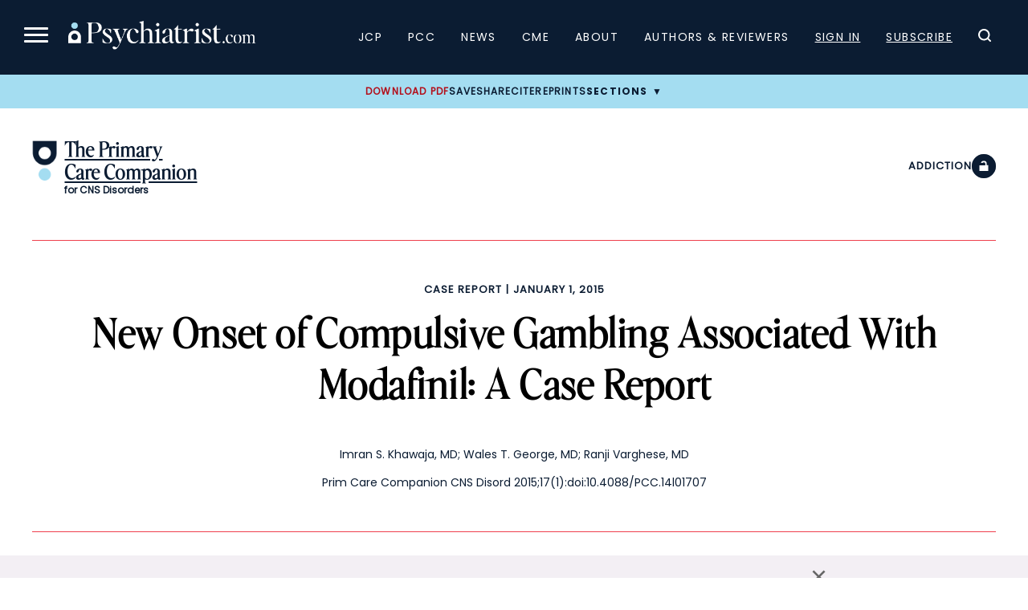

--- FILE ---
content_type: text/html; charset=utf-8
request_url: https://www.google.com/recaptcha/api2/aframe
body_size: 185
content:
<!DOCTYPE HTML><html><head><meta http-equiv="content-type" content="text/html; charset=UTF-8"></head><body><script nonce="o0lImHNOOJYKAPvg0H5m9A">/** Anti-fraud and anti-abuse applications only. See google.com/recaptcha */ try{var clients={'sodar':'https://pagead2.googlesyndication.com/pagead/sodar?'};window.addEventListener("message",function(a){try{if(a.source===window.parent){var b=JSON.parse(a.data);var c=clients[b['id']];if(c){var d=document.createElement('img');d.src=c+b['params']+'&rc='+(localStorage.getItem("rc::a")?sessionStorage.getItem("rc::b"):"");window.document.body.appendChild(d);sessionStorage.setItem("rc::e",parseInt(sessionStorage.getItem("rc::e")||0)+1);localStorage.setItem("rc::h",'1768729654664');}}}catch(b){}});window.parent.postMessage("_grecaptcha_ready", "*");}catch(b){}</script></body></html>

--- FILE ---
content_type: text/javascript
request_url: https://www.psychiatrist.com/wp-content/themes/psych/dist/js/blocks/advertisement.js?ver=1749047960
body_size: 2278
content:
document.addEventListener('DOMContentLoaded', function() {
    const blockObj = JSON.parse(block.obj); // Assuming 'obj' is the localized string
    const dynamicAds = blockObj.dynamic_ads; // Get the dynamic_ads array

    if (Array.isArray(dynamicAds)) {
        dynamicAds.forEach(function(obj) {
            const gamId = obj.advertisement_gam_id;
            const adType = obj.type;
            const divId = obj.div_id;
            const mobileHideOn = obj.mobile_hide_on; // Check if mobile hiding is enabled
            const mobileMaxWidth = obj.mobile_max_width; // Maximum width for mobile hiding

            // Check if the ad should be hidden on mobile
            const shouldHideOnMobile =
                mobileHideOn && // Ensure mobile_hide_on is truthy
                mobileMaxWidth && // Ensure mobile_max_width is set
                !isNaN(mobileMaxWidth) && // Ensure mobile_max_width is a valid number
                window.innerWidth <= parseInt(mobileMaxWidth, 10); // Check if window width is <= mobile_max_width

            // Skip rendering the ad if it should be hidden on mobile
            if (shouldHideOnMobile) {
                return; // Exit the forEach loop for this ad
            }

            let sizeMapping, initSize;
            // Use the predefined size mappings based on adType
            switch (adType) {
                case 'banner':
                    sizeMapping = gam_banner;
                    initSize = ad_small_banner;
                    break;
                case 'banner-medium':
                    sizeMapping = gam_banner_medium;
                    initSize = ad_small_banner;
                    break;
                case 'square':
                    sizeMapping = gam_square;
                    initSize = ad_square;
                    break;
                case 'square-or-rectangle':
                    sizeMapping = gam_square_or_rectangle;
                    initSize = ad_square;
                    break;
                case 'banner-square':
                    sizeMapping = gam_square_banner;
                    initSize = ad_small_banner;
                    break;
                default:
                    sizeMapping = null; // Fallback if the adType is unrecognized
            }

            // Ensure all necessary data is present
            if (gamId && divId && sizeMapping) {
                googletag.cmd.push(function() {
                    const slot = googletag.defineSlot('/1003210/' + gamId, initSize, divId)
                        .defineSizeMapping(sizeMapping)
                        .addService(googletag.pubads());

                    // Set any custom key-values if provided
                    if (obj.slot_targeting) {
                        Object.keys(obj.slot_targeting).forEach(function(key) {
                            if (obj.slot_targeting[key]) {
                                slot.setTargeting(key, obj.slot_targeting[key]);
                            }
                        });
                    }

                    googletag.display(divId);
                });
            }
        });
    }
});
//# sourceMappingURL=[data-uri]


--- FILE ---
content_type: application/javascript; charset=utf-8
request_url: https://secure.adnxs.com/getuidp?callback=jsonp_1768729653617_86619
body_size: -189
content:
jsonp_1768729653617_86619({"uid":"0"})

--- FILE ---
content_type: text/javascript
request_url: https://www.psychiatrist.com/wp-content/plugins/wp-colorbox/wp-colorbox.js?ver=1.1.6
body_size: -273
content:
jQuery(document).ready(function($) {
    $(".wp-colorbox-image").colorbox({maxWidth:"99%", maxHeight: "99%"});
    $(".wp-colorbox-youtube").colorbox({iframe:true, scrolling:false, width:"90%", height:"90%", maxWidth:640, maxHeight: 480});
    $(".wp-colorbox-vimeo").colorbox({iframe:true, scrolling:false, width:"90%", height:"90%", maxWidth:640, maxHeight: 480});
    $(".wp-colorbox-iframe").colorbox({iframe:true, width:"80%", height:"80%"});
    $(".wp-colorbox-inline").colorbox({inline:true, width:"90%", maxWidth:640});
});


